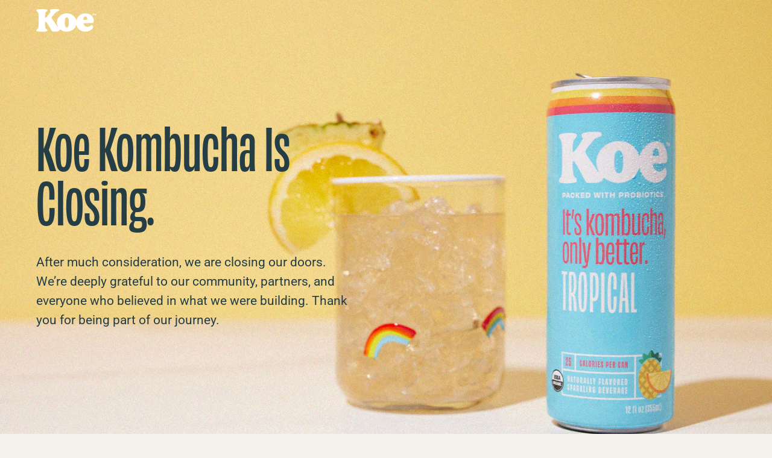

--- FILE ---
content_type: text/css
request_url: https://drinkkoe.com/cdn/shop/t/11/assets/custom.css?v=113339501369836700991768246853
body_size: 844
content:
@font-face{font-family:Proxima Nova Regular;src:url(pn_reg_font.woff2) format("woff2"),url(pn_reg_font.woff) format("woff")}@font-face{font-family:Proxima Nova Bold;src:url(pn_bold_font.woff2) format("woff2"),url(pn_bold_font.woff) format("woff")}@font-face{font-family:Proxima Nova Bold Italic;src:url(pn_boldit_font.woff2) format("woff2"),url(pn_boldit_font.woff) format("woff")}@font-face{font-family:Obviously Condensed Semi Bold;src:url(obviously-condensed_semibold.woff2) format("woff2"),url(obviously-condensed_semibold.woff) format("woff")}@font-face{font-family:Obviously Bold;src:url(obviously-bold.woff2) format("woff2"),url(obviously-bold.woff) format("woff")}h1,.h1{font-family:Obviously Condensed Semi Bold;font-size:96px;line-height:99px}h2,.h2{font-family:Obviously Condensed Semi Bold;font-size:85px;line-height:82px}h3,h4,.h3,.h4{font-family:Obviously Bold;font-size:27px;line-height:36px}h5,.h5{font-family:Proxima Nova Bold;font-size:21px;line-height:50px;text-tranform:uppercase}h6,.h6{font-family:Proxima Nova Bold;font-size:24px;line-height:33px}body{font-family:Proxima Nova Regular}.has-scrolled .site-header--fixed{background-color:#fff}.site-header .navigation .cart__toggle{display:none}#shopify-section-footer .site-footer .footer-content__logo .footer-content__logo__image{margin:0 auto}#shopify-section-footer .site-footer .footer-links{text-align:center}@media only screen and (max-width: 767px){#shopify-section-footer .site-footer .footer-block{padding:0;margin-bottom:0}#shopify-section-footer .social-sharing-wrapper{justify-content:center}#shopify-section-footer .footer-copyright{text-align:center}}.btn{border-radius:4px;border:none;box-shadow:4px 4px #263e46;font-family:Proxima Nova Bold;min-width:100px}.btn:hover{border:none;border-radius:4px}@media only screen and (max-width: 767px){#about .featured-image-section--template--15826269929691__featured-image h1{font-size:calc(3.5rem*var(---font-adjust-heading));line-height:1}#shopify-section-template--15826269929691__product-feature .product-feature__text h2{font-size:calc(3rem*var(---font-adjust-heading));margin:0 0 20px}}#news .wrapper--small{width:var(--site-width-narrow)!important;max-width:100%!important}#news .excerpt{color:#253e46}#news .blog-post__item{margin-bottom:30px}#news .blog-post__item:last-child{margin-bottom:90px}.template-article .article__wrapper{padding-bottom:50px}.template-article .rte p{color:#253e46}.template-article h1{font-size:97px;line-height:1}.template-article h2{font-size:75px;line-height:1}.template-article h3{font-weight:600;font-size:27px;line-height:1.5}.template-article h4{font-weight:600;font-size:21px;line-height:1.5}.template-article .article__nav-arrows{color:#f26834}@media only screen and (max-width: 767px){.template-article h1{font-size:calc(3.5rem*var(---font-adjust-heading))}.template-article h2{font-size:calc(3rem*var(---font-adjust-heading))}.template-article h3{font-size:calc(1.25rem*var(---font-adjust-heading));line-height:1.2}.template-article h4{font-size:calc(1rem*var(---font-adjust-heading));line-height:1.2}}#flavors #shopify-section-template--15826270191835__1649785739fe3ce8ea h1{font-size:97px;line-height:1}#flavors #shopify-section-template--15826270191835__1649785739fe3ce8ea h2{line-height:inherit}#flavors .featured-content-section h3{font-size:97px;line-height:1;margin-bottom:36px;padding:0}#flavors .featured-content-section p{color:#253e46;padding:30px 0}#flavors .product-feature{padding:30px 0}#flavors .product-feature__text h2{font-size:75px;line-height:1;color:#fff}#flavors .product-feature__text p{margin:30px 0}#flavors #shopify-section-template--15826270191835__product-feature .btn{background:#f79127}#flavors #shopify-section-template--15826270191835__1647557750a4c8d373 .btn{background:#d63d52}#flavors #shopify-section-template--15826270191835__1647557845c363f9c0 .btn{background:#de2c23}#flavors #shopify-section-template--15826270191835__1647557874bb38ccc0 .btn{background:#f26834}#flavors #shopify-section-template--15826270191835__1647578875be4896be .btn{background:#2e2f78}#flavors #shopify-section-template--15826270191835__1647578845f3bb6f34 .btn{background:#9d1e64}#flavors #shopify-section-template--15826270191835__1647579107d38e15b6 .btn{background:#139045}@media only screen and (max-width: 767px){#flavors #shopify-section-template--15826270191835__1649785739fe3ce8ea h1,#flavors .featured-content-section h3{font-size:calc(3.5rem*var(---font-adjust-heading))}#flavors .product-feature__text h2{font-size:calc(3rem*var(---font-adjust-heading))}#flavors .product-feature__text p{margin:20px 0}}#contact .slide__heading{font-size:97px;line-height:1}#contact .rte p{color:var(--heading)}#contact #shopify-section-template--15826270027995__main .section{padding-top:30px;padding-bottom:30px}#contact #shopify-section-template--15826270027995__contact-form{padding:0 0 60px}@media only screen and (max-width: 767px){#contact .slide__heading{font-size:calc(3rem*var(---font-adjust-heading))}}.template-product .product-single__details{margin-top:30px}.template-product .main-content h1{color:#fff;font-size:75px;line-height:1}.template-product .product__price span{color:#fff}.template-product .main-content p{color:var(--heading)}.template-product .main-content .product__price{margin-top:10px;display:none}.template-product .product__form__wrapper .btn{width:50%}.template-product .main-content .product__description{color:#fff;font-size:calc(1.3125rem*var(---font-adjust-body));padding:0 0 30px}.template-product .main-content .product-tabs{margin-top:15px}.template-product .main-content .product-tab .product-tab__title{color:#fff;font-family:Obviously Bold;font-size:calc(1rem*var(---font-adjust-heading))}.template-product .main-content .product-tab__inner p{color:#fff}.template-product .rich-text .featured-content-section{padding:60px 0 0}.template-product .logo-list{padding:30px 0}#ProductFeature--template--15826270486747__1647377760ac01bcd1 .product-feature__text h2,#ProductFeature--template--15826270486747__1647377760ac01bcd1 .product-feature__text p{color:#fff}.template-product .product-feature h2{font-size:75px;line-height:1}.template-product .product-feature p{margin:30px 0}.template-product .press-section .press__item .wrapper p{color:var(--text);font-weight:600}#shopify-section-template--15653670158555__1647892304dec59328 .product-feature__text h2,#shopify-section-template--15653670158555__1647892304dec59328 .product-feature__text p,#shopify-section-template--15979676205275__1647892304dec59328 .product-feature__text h2,#shopify-section-template--15979676205275__1647892304dec59328 .product-feature__text p,#shopify-section-template--15979670765787__1647892304dec59328 .product-feature__text h2,#shopify-section-template--15979670765787__1647892304dec59328 .product-feature__text p,#shopify-section-template--15979670798555__1647892304dec59328 .product-feature__text h2,#shopify-section-template--15979670798555__1647892304dec59328 .product-feature__text p,#shopify-section-template--15979102634203__1647892304dec59328 .product-feature__text h2,#shopify-section-template--15979102634203__1647892304dec59328 .product-feature__text p,#shopify-section-template--15979676238043__1647892304dec59328 .product-feature__text h2,#shopify-section-template--15979676238043__1647892304dec59328 .product-feature__text p,#shopify-section-template--15979676270811__1647892304dec59328 .product-feature__text h2,#shopify-section-template--15979676270811__1647892304dec59328 .product-feature__text p{color:#fff}.template-product .featured-collection__title{display:none}.template-product .custom-html-section{padding:60px 0 0}.template-product .custom-html-section h1{margin:0}.template-product .featured-collection .carousel__container{overflow:initial}.template-product .featured-collection .product-grid-item .product-grid-item__image{margin-bottom:10px}.template-product .featured-collection .product-grid-item .product-grid-item__title{font-family:Obviously Condensed Semi Bold;font-size:calc(2rem*var(---font-adjust-heading));line-height:1}.template-product .featured-collection .product-grid-item .product-grid-item__price{display:none}#shopify-section-template--15826270486747__1647892304dec59328 .product-feature__text h2,#shopify-section-template--15826270486747__1647892304dec59328 .product-feature__text p{color:#fff}.template-product .custom-html .custom-html__code h2{margin:0}@media only screen and (max-width: 767px){.template-product .main-content h1{font-size:calc(3rem*var(---font-adjust-heading))}.template-product .main-content .product__description{font-size:calc(1rem*var(---font-adjust-body));margin-top:10px}.template-product .product-feature h2{font-size:calc(3rem*var(---font-adjust-heading))}.template-product .product-feature p{margin:20px 0}.template-product .rich-text .featured-content-section{padding:0!important}.template-product .rich-text--no-image{padding:60px 0 0}.template-product .custom-html .custom-html__code h2{font-size:calc(3rem*var(---font-adjust-heading))}}
/*# sourceMappingURL=/cdn/shop/t/11/assets/custom.css.map?v=113339501369836700991768246853 */
